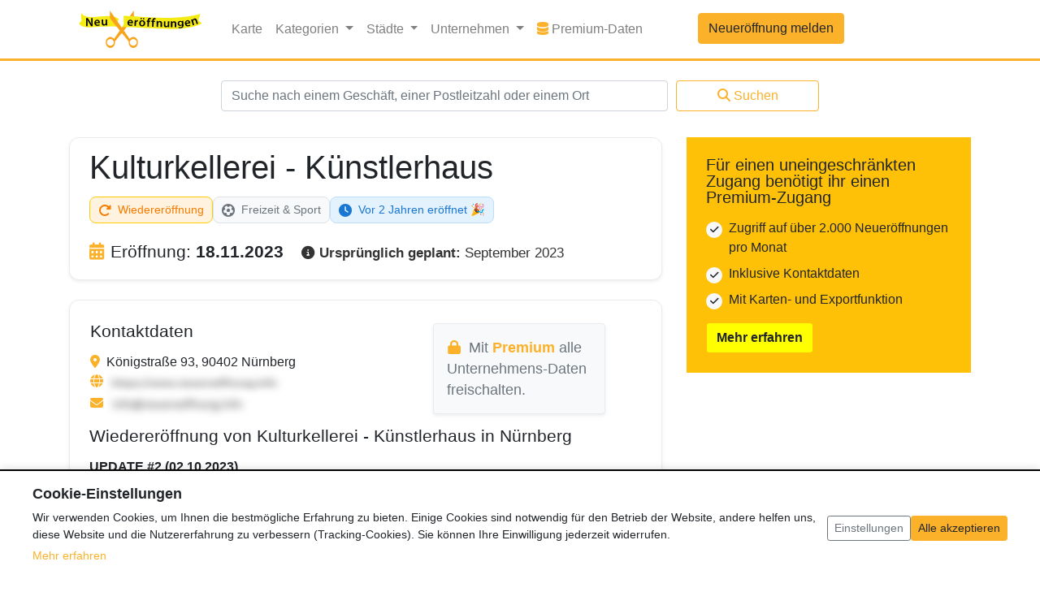

--- FILE ---
content_type: text/html; charset=UTF-8
request_url: https://www.neueroeffnung.info/nuernberg/kulturkellerei-kuenstlerhaus
body_size: 12331
content:
<!doctype html>
<html lang="de">
<head>
    <meta charset="utf-8">
    <meta name="viewport" content="width=device-width, initial-scale=1, shrink-to-fit=no">    
    

<meta name="robots" content="noindex" />
    
<title>[NEU] Kulturkellerei - Künstlerhaus wiedereröffnet in Nürnberg | Neueroeffnung.info</title>
<meta name="title" content="[NEU] Kulturkellerei - Künstlerhaus wiedereröffnet in Nürnberg | Neueroeffnung.info" />
    

<meta name="description" content="Kulturkellerei - Künstlerhaus: Neueröffnung in Nürnberg ➤ Alle Infos zur Eröffnung ✓ Eröffnungsdatum & Location ✓ Hier erfährst du mehr!" />
    
    <meta name="csrf-token" content="WOvfWxTHg7OF1dr7vBJzzXt7dqOOST4GJ8PLg9ha">
    <script>
        var _sysConf = {
            'formToken': 'https://www.neueroeffnung.info/token/?id=1769269303',
        };
    </script>
    <!-- v280322 -->

    <link rel="canonical" href="https://www.neueroeffnung.info/nuernberg/kulturkellerei-kuenstlerhaus"/>
    <link rel="icon" href="/favicon.ico" type="image/x-icon">
    <link rel="shortcut icon" href="/favicon.ico" type="image/x-icon">
    <link rel="icon" type="image/png" sizes="32x32" href="/favicon-32x32.png">
    <link rel="icon" type="image/png" sizes="16x16" href="/favicon-16x16.png">
    <link rel="apple-touch-icon" sizes="180x180" href="/apple-touch-icon.png">
    <link rel="icon" type="image/png" sizes="192x192" href="/android-chrome-192x192.png">
    <link rel="icon" type="image/png" sizes="512x512" href="/android-chrome-512x512.png">
    <link rel="manifest" href="/site.webmanifest">

    <!-- Bootstrap core CSS -->
    <link href="/css/app.css?id=311a46d7d8518e4121feb1640ef332ff" rel="stylesheet">

    <script type="application/ld+json">{"@context":"http:\/\/schema.org","@type":"BreadcrumbList","itemListElement":[{"@type":"ListItem","position":1,"item":{"@id":"https:\/\/www.neueroeffnung.info","name":"Neuer\u00f6ffnungen","image":null}},{"@type":"ListItem","position":2,"item":{"@id":"https:\/\/www.neueroeffnung.info\/branche\/freizeit","name":"Freizeit & Sport","image":null}},{"@type":"ListItem","position":3,"item":{"@id":"https:\/\/www.neueroeffnung.info\/nuernberg\/kulturkellerei-kuenstlerhaus","name":"Kulturkellerei - K\u00fcnstlerhaus","image":null}}]}</script>

            <script type="application/ld+json">{"@context":"http:\/\/schema.org","@type":"AggregateRating","ratingValue":5,"ratingCount":1,"itemReviewed":{"@type":"LocalBusiness","name":"Kulturkellerei - Künstlerhaus","description":"**UPDATE #2 (02.10.2023)**\r\n\r\nDie **Kulturkellerei** feiert am **18. November 2023** ihre Wiedereröffnung in Nürnberg.\r\n\r\n---\r\n**UPDATE #1 (17.09.2023)**\r\n\r\nDas Künstlerhaus hat im **September 2023 wiedereröffnet.**\r\n\r\n---\r\nIn der Königstraße in Nürnberg kündigt die **Kulturkellerei** nach Bauarbeiten im Künstlerhaus Wiedereröffnung für **Herbst 2023** an. \r\n\r\nDie Facebook-Seite: \r\n\r\nhttps:\/\/www.facebook.com\/profile.php?id=100081211782654","image":"https:\/\/www.neueroeffnung.info\/images\/logo.png","address":{"@type":"PostalAddress","streetAddress":"Königstraße 93","addressLocality":"Nürnberg","addressRegion":"{&quot;id&quot;:2,&quot;country_code&quot;:&quot;DE&quot;,&quot;iso_code&quot;:&quot;DE-BY&quot;,&quot;name_de&quot;:&quot;Bayern&quot;,&quot;created_at&quot;:&quot;2025-09-10T08:33:43.000000Z&quot;,&quot;updated_at&quot;:&quot;2025-09-10T08:33:43.000000Z&quot;}","postalCode":"90402"}}}</script>
    <script type="application/ld+json">{"@context":"http:\/\/schema.org","@type":"CreativeWork","datePublished":"2023-03-07T07:22:06","dateModified":"2025-11-19T02:16:30"}</script>

    
    
            <script>
                    </script>
            
    <script>
/**
 * Cookie Consent Cleanup Script
 * Deletes analytics cookies when consent is revoked
 */
(function() {
    'use strict';

    /**
     * Delete a cookie by name
     * @param {string} name - Cookie name
     * @param {string} path - Cookie path (default: '/')
     * @param {string} domain - Cookie domain (optional)
     */
    function deleteCookie(name, path, domain) {
        // Try to delete with current domain
        document.cookie = name + '=; expires=Thu, 01 Jan 1970 00:00:00 UTC; path=' + (path || '/') + ';';
        
        // Also try with domain (for subdomain cookies like .neueroeffnung.info)
        if (domain) {
            document.cookie = name + '=; expires=Thu, 01 Jan 1970 00:00:00 UTC; path=' + (path || '/') + '; domain=' + domain + ';';
        }
        
        // Try with leading dot
        if (domain && !domain.startsWith('.')) {
            document.cookie = name + '=; expires=Thu, 01 Jan 1970 00:00:00 UTC; path=' + (path || '/') + '; domain=.' + domain + ';';
        }
        
        // Try without domain (current hostname)
        const hostname = window.location.hostname;
        document.cookie = name + '=; expires=Thu, 01 Jan 1970 00:00:00 UTC; path=' + (path || '/') + '; domain=' + hostname + ';';
        
        // Try with leading dot for hostname
        if (hostname.includes('.')) {
            const parts = hostname.split('.');
            if (parts.length >= 2) {
                const rootDomain = '.' + parts.slice(-2).join('.');
                document.cookie = name + '=; expires=Thu, 01 Jan 1970 00:00:00 UTC; path=' + (path || '/') + '; domain=' + rootDomain + ';';
            }
        }
    }

    /**
     * Delete all Google Analytics cookies
     * This function is only called when analytics consent is NOT given
     */
    function deleteAnalyticsCookies() {
        // Get current domain
        const hostname = window.location.hostname;
        let rootDomain = null;
        
        // Extract root domain (e.g., neueroeffnung.info from local.neueroeffnung.info)
        if (hostname.includes('.')) {
            const parts = hostname.split('.');
            if (parts.length >= 2) {
                rootDomain = parts.slice(-2).join('.');
            }
        }

        // Delete all cookies starting with _ga (includes UA and GA4 cookies)
        // This removes all analytics cookies when user has not given consent
        const allCookies = document.cookie.split(';');
        allCookies.forEach(function(cookie) {
            const cookieName = cookie.split('=')[0].trim();
            // Delete all GA cookies: _ga, _ga_*, _gid, _gat
            if (cookieName.startsWith('_ga')) {
                deleteCookie(cookieName, '/', rootDomain);
            }
        });

        // Delete Google Analytics cookies for common domains
        const domains = rootDomain ? [rootDomain, '.' + rootDomain] : [];
        
        // Also try common GA cookie names (UA and GA4)
        const gaCookies = ['_ga', '_gid', '_gat'];
        domains.forEach(function(domain) {
            gaCookies.forEach(function(cookieName) {
                deleteCookie(cookieName, '/', domain);
            });
        });
        
        // Explicitly delete GA4 cookies (_ga_* pattern)
        // Delete GA4 cookies when user has not given analytics consent
        allCookies.forEach(function(cookie) {
            const cookieName = cookie.split('=')[0].trim();
            if (cookieName.match(/^_ga_[A-Z0-9]+$/)) {
                domains.forEach(function(domain) {
                    deleteCookie(cookieName, '/', domain);
                });
            }
        });
    }

    /**
     * Delete old Ezoic cookies (no longer used)
     */
    function deleteEzoicCookies() {
        const hostname = window.location.hostname;
        let rootDomain = null;
        
        if (hostname.includes('.')) {
            const parts = hostname.split('.');
            if (parts.length >= 2) {
                rootDomain = parts.slice(-2).join('.');
            }
        }

        // Ezoic cookies that should be deleted
        const ezoicCookies = [
            'ez-consent-tcf',
            'ezosuibasgeneris-1',
            'addtl_consent' // Google CMP cookie (might be from Ezoic integration)
        ];

        const domains = rootDomain ? [rootDomain, '.' + rootDomain, hostname] : [hostname];
        
        domains.forEach(function(domain) {
            ezoicCookies.forEach(function(cookieName) {
                deleteCookie(cookieName, '/', domain);
            });
        });
    }

    /**
     * Disable Google Analytics if loaded
     */
    function disableGoogleAnalytics() {
        // Disable Universal Analytics (ga) if it exists
        if (typeof window.ga !== 'undefined') {
            // Override ga to prevent tracking
            window.ga = function() {
                // Do nothing - prevent tracking
            };
        }

        // Disable gtag if it exists (for GA4 compatibility)
        if (typeof window.gtag !== 'undefined') {
            // Override gtag to prevent tracking
            window.gtag = function() {
                // Do nothing - prevent tracking
            };
        }

        // Clear dataLayer (for GA4)
        if (typeof window.dataLayer !== 'undefined') {
            window.dataLayer = [];
        }

        // Remove Google Analytics scripts (both UA and GA4)
        const scripts = document.querySelectorAll('script[src*="googletagmanager.com"], script[src*="google-analytics.com"]');
        scripts.forEach(function(script) {
            script.remove();
        });
    }

    /**
     * Cleanup analytics when consent is revoked
     */
    window.cookieConsentCleanup = function() {
        deleteAnalyticsCookies();
        disableGoogleAnalytics();
    };

    /**
     * Cleanup all non-necessary cookies (analytics + old Ezoic cookies)
     */
    window.cookieConsentCleanupAll = function() {
        deleteAnalyticsCookies();
        deleteEzoicCookies();
        disableGoogleAnalytics();
    };

    // Auto-cleanup if no analytics consent
        if (document.readyState === 'loading') {
        document.addEventListener('DOMContentLoaded', function() {
            cookieConsentCleanup();
            deleteEzoicCookies(); // Also delete old Ezoic cookies
        });
    } else {
        cookieConsentCleanup();
        deleteEzoicCookies(); // Also delete old Ezoic cookies
    }
    })();
</script>

    
        
        
    

    <script>
        window.siteLocale = 'de';
        
            </script>

    
</head>

<body data-route="entry.show">

<header>
    <nav class="navbar navbar-expand-lg navbar-light bg-white border-amber" style="border-bottom: 3px solid;">
    <div class="container">
        <a class="navbar-brand" href="https://www.neueroeffnung.info">
                            <img class="fluid" src="https://www.neueroeffnung.info/images/logo.svg" width="176" height="53" alt="Logo">
                        </a>
        <button class="navbar-toggler" type="button" data-toggle="collapse" data-target="#navbarCollapse"
                aria-controls="navbarCollapse"
                aria-expanded="false" aria-label="Toggle navigation">
            <span class="navbar-toggler-icon"></span>
        </button>
        <div class="collapse navbar-collapse" id="navbarCollapse">
            <ul class="navbar-nav mr-auto">
                <li class="nav-item">
                    <a class="nav-link" href="https://www.neueroeffnung.info/karte">Karte</a>
                </li>
                <li class="nav-item dropdown">
                    <a class="nav-link dropdown-toggle" href="#" id="navbarDropdownCategories" role="button"
                       data-toggle="dropdown" aria-haspopup="true"
                       aria-expanded="false" v-pre>
                        Kategorien
                    </a>
                    <div class="dropdown-menu">
                                                                                    <a class="dropdown-item" href="https://www.neueroeffnung.info/branche/aerzte-gesundheit">
                                                                                <i class="fa-solid fa-stethoscope me-2 category-icon"></i>
                                                                                Ärzte &amp; Gesundheit
                                </a>
                                                                                                                <a class="dropdown-item" href="https://www.neueroeffnung.info/branche/baeckereien">
                                                                                <i class="fa-solid fa-bread-slice me-2 category-icon"></i>
                                                                                Bäckereien
                                </a>
                                                                                                                <a class="dropdown-item" href="https://www.neueroeffnung.info/branche/baumaerkte">
                                                                                <i class="fa-solid fa-hammer me-2 category-icon"></i>
                                                                                Baumärkte
                                </a>
                                                                                                                <a class="dropdown-item" href="https://www.neueroeffnung.info/branche/beauty">
                                                                                <i class="fa-solid fa-spa me-2 category-icon"></i>
                                                                                Beauty
                                </a>
                                                                                                                <a class="dropdown-item" href="https://www.neueroeffnung.info/branche/kitakindergarten">
                                                                                <i class="fa-solid fa-school me-2 category-icon"></i>
                                                                                Bildung &amp; Erziehung
                                </a>
                                                                                                                <a class="dropdown-item" href="https://www.neueroeffnung.info/branche/drogerie">
                                                                                <i class="fa-solid fa-pump-soap me-2 category-icon"></i>
                                                                                Drogerie
                                </a>
                                                                                                                <a class="dropdown-item" href="https://www.neueroeffnung.info/branche/einkaufszentrum">
                                                                                <i class="fa-solid fa-store me-2 category-icon"></i>
                                                                                Einkaufszentrum
                                </a>
                                                                                                                                                                    <a class="dropdown-item" href="https://www.neueroeffnung.info/branche/freizeit">
                                                                                <i class="fa-solid fa-futbol me-2 category-icon"></i>
                                                                                Freizeit &amp; Sport
                                </a>
                                                                                                                <a class="dropdown-item" href="https://www.neueroeffnung.info/branche/gastronomie">
                                                                                <i class="fa-solid fa-utensils me-2 category-icon"></i>
                                                                                Gastronomie
                                </a>
                                                                                                                                                                    <a class="dropdown-item" href="https://www.neueroeffnung.info/branche/hotel">
                                                                                <i class="fa-solid fa-bed me-2 category-icon"></i>
                                                                                Hotels &amp; Unterkünfte
                                </a>
                                                                                                                <a class="dropdown-item" href="https://www.neueroeffnung.info/branche/mode">
                                                                                <i class="fa-solid fa-tshirt me-2 category-icon"></i>
                                                                                Mode
                                </a>
                                                                                                                <a class="dropdown-item" href="https://www.neueroeffnung.info/branche/non-food-discounter">
                                                                                <i class="fa-solid fa-percent me-2 category-icon"></i>
                                                                                Non-Food-Discounter
                                </a>
                                                                                                                <a class="dropdown-item" href="https://www.neueroeffnung.info/branche/dienstleistung">
                                                                                <i class="fa-solid fa-handshake me-2 category-icon"></i>
                                                                                Service &amp; Dienstleistung
                                </a>
                                                                                                                <a class="dropdown-item" href="https://www.neueroeffnung.info/branche/shops">
                                                                                <i class="fa-solid fa-tags me-2 category-icon"></i>
                                                                                Shops &amp; Läden
                                </a>
                                                                                                                <a class="dropdown-item" href="https://www.neueroeffnung.info/branche/supermaerkte">
                                                                                <i class="fa-solid fa-shopping-cart me-2 category-icon"></i>
                                                                                Supermärkte &amp; Discounter
                                </a>
                                                                            
                        <!-- Gerüchte-Kategorie separat am Ende -->
                                                                                                                                                                                                                                                                                                                                                                                                                                                                                                                                                                                                                            <div class="dropdown-divider"></div>
                                <a class="dropdown-item text-muted" href="https://www.neueroeffnung.info/branche/geruechte" style="opacity: 0.85;">
                                    <i class="fa-solid fa-comment-dots me-2 category-icon"></i>
                                    Gerüchte
                                </a>
                                                                                                                                                                                                                                                                                                                                                                                                </div>
                </li>
                <li class="nav-item dropdown">
                    <a class="nav-link dropdown-toggle" href="#" id="navbarDropdownCities" role="button"
                       data-toggle="dropdown" aria-haspopup="true"
                       aria-expanded="false" v-pre>
                        Städte
                    </a>
                    <div class="dropdown-menu featured-cities-dropdown-menu" aria-labelledby="navbarDropdownCities">
                        <div class="row">
                            <div class="col-6">
                                                                    <a class="dropdown-item"
                                       href="https://www.neueroeffnung.info/stadt/aachen">Aachen</a>
                                                                                                        <a class="dropdown-item"
                                       href="https://www.neueroeffnung.info/stadt/augsburg">Augsburg</a>
                                                                                                        <a class="dropdown-item"
                                       href="https://www.neueroeffnung.info/stadt/berlin">Berlin</a>
                                                                                                        <a class="dropdown-item"
                                       href="https://www.neueroeffnung.info/stadt/bielefeld">Bielefeld</a>
                                                                                                        <a class="dropdown-item"
                                       href="https://www.neueroeffnung.info/stadt/bochum">Bochum</a>
                                                                                                        <a class="dropdown-item"
                                       href="https://www.neueroeffnung.info/stadt/bonn">Bonn</a>
                                                                                                        <a class="dropdown-item"
                                       href="https://www.neueroeffnung.info/stadt/braunschweig">Braunschweig</a>
                                                                                                        <a class="dropdown-item"
                                       href="https://www.neueroeffnung.info/stadt/bremen">Bremen</a>
                                                                                                        <a class="dropdown-item"
                                       href="https://www.neueroeffnung.info/stadt/chemnitz">Chemnitz</a>
                                                                                                        <a class="dropdown-item"
                                       href="https://www.neueroeffnung.info/stadt/dortmund">Dortmund</a>
                                                                                                        <a class="dropdown-item"
                                       href="https://www.neueroeffnung.info/stadt/dresden">Dresden</a>
                                                                                                        <a class="dropdown-item"
                                       href="https://www.neueroeffnung.info/stadt/duisburg">Duisburg</a>
                                                                                                        <a class="dropdown-item"
                                       href="https://www.neueroeffnung.info/stadt/d%C3%BCsseldorf">Düsseldorf</a>
                                                                                                        <a class="dropdown-item"
                                       href="https://www.neueroeffnung.info/stadt/essen">Essen</a>
                                                                                                        <a class="dropdown-item"
                                       href="https://www.neueroeffnung.info/stadt/frankfurt%20am%20Main">Frankfurt a. Main</a>
                                                                </div>
                            <div class="col-6">
                                                                                                    <a class="dropdown-item"
                                       href="https://www.neueroeffnung.info/stadt/gelsenkirchen">Gelsenkirchen</a>
                                                                                                        <a class="dropdown-item"
                                       href="https://www.neueroeffnung.info/stadt/hamburg">Hamburg</a>
                                                                                                        <a class="dropdown-item"
                                       href="https://www.neueroeffnung.info/stadt/hannover">Hannover</a>
                                                                                                        <a class="dropdown-item"
                                       href="https://www.neueroeffnung.info/stadt/karlsruhe">Karlsruhe</a>
                                                                                                        <a class="dropdown-item"
                                       href="https://www.neueroeffnung.info/stadt/kiel">Kiel</a>
                                                                                                        <a class="dropdown-item"
                                       href="https://www.neueroeffnung.info/stadt/k%C3%B6ln">Köln</a>
                                                                                                        <a class="dropdown-item"
                                       href="https://www.neueroeffnung.info/stadt/leipzig">Leipzig</a>
                                                                                                        <a class="dropdown-item"
                                       href="https://www.neueroeffnung.info/stadt/mannheim">Mannheim</a>
                                                                                                        <a class="dropdown-item"
                                       href="https://www.neueroeffnung.info/stadt/m%C3%B6nchengladbach">Mönchengladbach</a>
                                                                                                        <a class="dropdown-item"
                                       href="https://www.neueroeffnung.info/stadt/m%C3%BCnchen">München</a>
                                                                                                        <a class="dropdown-item"
                                       href="https://www.neueroeffnung.info/stadt/m%C3%BCnster">Münster</a>
                                                                                                        <a class="dropdown-item"
                                       href="https://www.neueroeffnung.info/stadt/n%C3%BCrnberg">Nürnberg</a>
                                                                                                        <a class="dropdown-item"
                                       href="https://www.neueroeffnung.info/stadt/stuttgart">Stuttgart</a>
                                                                                                        <a class="dropdown-item"
                                       href="https://www.neueroeffnung.info/stadt/wiesbaden">Wiesbaden</a>
                                                                                                        <a class="dropdown-item"
                                       href="https://www.neueroeffnung.info/stadt/wuppertal">Wuppertal</a>
                                                                                                </div>
                        </div>
                    </div>
                </li>
                <li class="nav-item dropdown">
                    <a class="nav-link dropdown-toggle" href="#" id="navbarDropdownCorporations" role="button"
                       data-toggle="dropdown" aria-haspopup="true"
                       aria-expanded="false" v-pre>
                        Unternehmen
                    </a>
                    <div class="dropdown-menu featured-cities-dropdown-menu" aria-labelledby="navbarDropdownCorporations" style="min-width: 600px; max-width: 100vw; width: 100%;">
                        <style>
                            @media (max-width: 767px) {
                                .featured-cities-dropdown-menu {
                                    min-width: auto !important;
                                    width: 100% !important;
                                }
                            }
                        </style>
                        <div class="row">
                                                        <div class="col-12 col-md-4">
                                                                    <a class="dropdown-item" href="https://www.neueroeffnung.info/unternehmen/aldi">ALDI</a>
                                                                    <a class="dropdown-item" href="https://www.neueroeffnung.info/unternehmen/bauhaus">BAUHAUS</a>
                                                                    <a class="dropdown-item" href="https://www.neueroeffnung.info/unternehmen/burger-king">Burger King</a>
                                                                    <a class="dropdown-item" href="https://www.neueroeffnung.info/unternehmen/decathlon">Decathlon</a>
                                                                    <a class="dropdown-item" href="https://www.neueroeffnung.info/unternehmen/deichmann">DEICHMANN</a>
                                                                    <a class="dropdown-item" href="https://www.neueroeffnung.info/unternehmen/denner">Denner</a>
                                                                    <a class="dropdown-item" href="https://www.neueroeffnung.info/unternehmen/dm-drogerie">dm - drogerie markt</a>
                                                                    <a class="dropdown-item" href="https://www.neueroeffnung.info/unternehmen/edeka">EDEKA</a>
                                                                    <a class="dropdown-item" href="https://www.neueroeffnung.info/unternehmen/ernstings-family">Ernsting&#039;s family</a>
                                                                    <a class="dropdown-item" href="https://www.neueroeffnung.info/unternehmen/jysk">JYSK</a>
                                                            </div>
                            <div class="col-12 col-md-4">
                                                                    <a class="dropdown-item" href="https://www.neueroeffnung.info/unternehmen/kaufland">Kaufland</a>
                                                                    <a class="dropdown-item" href="https://www.neueroeffnung.info/unternehmen/kfc">KFC</a>
                                                                    <a class="dropdown-item" href="https://www.neueroeffnung.info/unternehmen/lidl">Lidl</a>
                                                                    <a class="dropdown-item" href="https://www.neueroeffnung.info/unternehmen/mcdonald">McDonald&#039;s</a>
                                                                    <a class="dropdown-item" href="https://www.neueroeffnung.info/unternehmen/m%C3%BCller%20drogerie">MÜLLER Drogeriemarkt</a>
                                                                    <a class="dropdown-item" href="https://www.neueroeffnung.info/unternehmen/netto">Netto</a>
                                                                    <a class="dropdown-item" href="https://www.neueroeffnung.info/unternehmen/norma">NORMA</a>
                                                                    <a class="dropdown-item" href="https://www.neueroeffnung.info/unternehmen/obi">Obi</a>
                                                                    <a class="dropdown-item" href="https://www.neueroeffnung.info/unternehmen/penny">Penny</a>
                                                                    <a class="dropdown-item" href="https://www.neueroeffnung.info/unternehmen/poco">POCO</a>
                                                            </div>
                            <div class="col-12 col-md-4">
                                                                    <a class="dropdown-item" href="https://www.neueroeffnung.info/unternehmen/rewe">REWE</a>
                                                                    <a class="dropdown-item" href="https://www.neueroeffnung.info/unternehmen/rossmann">ROSSMANN</a>
                                                                    <a class="dropdown-item" href="https://www.neueroeffnung.info/unternehmen/sephora">Sephora</a>
                                                                    <a class="dropdown-item" href="https://www.neueroeffnung.info/unternehmen/takko">Takko</a>
                                                                    <a class="dropdown-item" href="https://www.neueroeffnung.info/unternehmen/tedi">TEDi</a>
                                                                    <a class="dropdown-item" href="https://www.neueroeffnung.info/unternehmen/thalia">Thalia</a>
                                                                    <a class="dropdown-item" href="https://www.neueroeffnung.info/unternehmen/tk-maxx">TK Maxx</a>
                                                                    <a class="dropdown-item" href="https://www.neueroeffnung.info/unternehmen/woolworth">Woolworth</a>
                                                                    <a class="dropdown-item" href="https://www.neueroeffnung.info/unternehmen/wreesmann">WREESMANN</a>
                                                            </div>
                        </div>
                    </div>
                </li>
                                                    <li class="nav-item">
                        <a class="nav-link" href="https://www.neueroeffnungsdaten.de/" target="_blank">
                            <i class="fas fa-database" style="color: #FBB129;"></i>
                            Premium-Daten
                            <span class="sr-only">Premium-Daten</span>
                        </a>
                    </li>
                                <li class="nav-item new-entry-button">
                    <a class="btn btn-primary col" href="https://www.neueroeffnung.info/entries/create">
                        Neueröffnung melden
                    </a>
                </li>
            </ul>
            <ul class="navbar-nav mt-2 mt-md-0">
                            </ul>
            <div class="d-block d-sm-none">
                <form class="mt-4" action="https://www.neueroeffnung.info/suche" method="POST">
                    <input type="hidden" name="_token" value="WOvfWxTHg7OF1dr7vBJzzXt7dqOOST4GJ8PLg9ha">
                    <div class="form-row justify-content-center">
                        <div class="col-md-6">
                            <input name="search_query"
                                   class="form-control " type="text"
                                   placeholder="Suche nach einem Geschäft, einer Postleitzahl oder einem Ort"></input>
                            <div class="invalid-feedback">
                                
                            </div>
                        </div>
                        <div class="col-md-2 mt-2 mt-md-0">
                            <button class="btn btn-outline-primary col">
                                <i class="fas fa-search" style="margin-right: 4px;"></i>Suchen
                            </button>
                        </div>
                    </div>
                </form>
            </div>
        </div>
    </div>
</nav>
<div class="container search-form-container" style="background-color: white;">
    <div class="d-none d-sm-block">
        <div class="row">
            <div class="col-md-12">
                <form class="mt-4" action="https://www.neueroeffnung.info/suche" method="POST">
                    <input type="hidden" name="_token" value="WOvfWxTHg7OF1dr7vBJzzXt7dqOOST4GJ8PLg9ha">
                    <div class="form-row justify-content-center">
                        <div class="col-md-6">
                            <input name="search_query"
                                   class="form-control " type="text"
                                   placeholder="Suche nach einem Geschäft, einer Postleitzahl oder einem Ort"></input>
                            <div class="invalid-feedback">
                                
                            </div>
                        </div>
                        <div class="col-md-2 mt-2 mt-md-0">
                            <button class="btn btn-outline-primary col">
                                <i class="fas fa-search" style="margin-right: 4px;"></i>Suchen
                            </button>
                        </div>
                    </div>
                </form>
            </div>
        </div>
    </div>
</div>
</header>

<main role="main" class="container bg-white pt-4">
    <div class="row">
        <div class="col">
            


    <div class="entry-details mt-4">
        <div class="row justify-content-center">
            <div class="col-md-12">
                                
                <!-- Hauptinformationen Box -->
                <div class="card mb-4 shadow-sm info-box" style="border: 1px solid #e9ecef; border-radius: 12px;">
                    <div class="card-body px-4 py-3">
                        <h1 class="entry-title mb-3">Kulturkellerei - Künstlerhaus</h1>
                        <!-- Alle Badges zusammen -->
                        <div class="entry-badges mb-2">
                            <div class="entry-badge entry-badge-primary" data-entry-type="reopening">
                                                                    <i class="fas fa-rotate-right"></i>
                                                                Wiedereröffnung
                            </div>
                            <a href="https://www.neueroeffnung.info/branche/freizeit" class="entry-badge entry-badge-secondary text-decoration-none">
                                                                        <i class="fa-solid fa-futbol me-2"></i>
                                                                        Freizeit &amp; Sport
                            </a>

                            <div class="entry-badge countdown-badge-past">
                    <i class="fas fa-clock"></i>
                    Vor 2 Jahren eröffnet 🎉
                </div>
                        </div>

                        <!-- Eröffnungsdatum -->
                        <h2 class="mb-2 mt-4">
                            <i class="fas fa-calendar-alt text-primary mr-2"></i>Eröffnung: <span class="font-weight-bold">18.11.2023</span>
                                                            <br class="d-block d-md-none">
                                <span class="d-inline-block mt-2 mt-md-0 ml-lg-3" style="font-size: 0.8em; font-weight: normal; color: #333;">
                                    <i class="fas fa-info-circle" style="margin-right: 0;"></i>
                                    <strong>Ursprünglich geplant:</strong> September 2023
                                </span>
                                                    </h2>
                    </div>
                </div>

                <!-- Detailinformationen Box -->
                <div class="card shadow-sm" style="border: 1px solid #e9ecef; border-radius: 12px;">
                    <div class="card-body p-4">
                        <div class="row">
                                                                <div class="ml-md-3 mb-3 mt-1">
                            <div class="row">
                                <div class="col-md-7">
                                    <div class="position-relative">
                                        <h2>Kontaktdaten</h2>
                                        <i class="fas fa-map-marker-alt mr-1 text-amber" data-toggle="tooltip" data-placement="top" title="Adresse"></i>
                                        Königstraße 93, 90402 Nürnberg
                                    </div>
                                                                                                                <div>
                                            <i class="fas fa-globe mr-1 text-amber" data-toggle="tooltip" data-placement="top" title="Webseite"></i>
                                                                                            <span class="blur-effect">
                                                    <img src="https://www.neueroeffnung.info/images/web.jpg" width="210">
                                                </span>
                                                                                    </div>
                                                                                                                                                            <div>
                                                <i class="fas fa-envelope mr-1 text-amber" data-toggle="tooltip" data-placement="top" title="E-Mail"></i>
                                                <span class="blur-effect">
                                                    <img src="https://www.neueroeffnung.info/images/mail.jpg" width="210">
                                                </span>
                                            </div>
                                                                            
                                                                        

                                </div>
                                                                                                            <div class="col-md-4 mr-md-3">
                                            <div class="text-muted p-3 rounded shadow-sm" style="font-size: 1.1rem; background-color: #f8f9fa; border: 1px solid #e9ecef;">
                                                <svg class="mr-1 text-primary" style="width: 1em; height: 1em; vertical-align: -0.125em;" xmlns="http://www.w3.org/2000/svg" viewBox="0 0 448 512">
                                                    <path fill="currentColor" d="M144 144v48H304V144c0-44.2-35.8-80-80-80s-80 35.8-80 80zM80 192V144C80 64.5 144.5 0 224 0s144 64.5 144 144v48h16c35.3 0 64 28.7 64 64V448c0 35.3-28.7 64-64 64H64c-35.3 0-64-28.7-64-64V256c0-35.3 28.7-64 64-64H80z"/>
                                                </svg>
                                                                                                    Mit <a href="https://www.neueroeffnungsdaten.de/" target="_blank" class="text-primary font-weight-bold">Premium</a> alle Unternehmens-Daten freischalten.
                                                                                            </div>
                                        </div>
                                                                                                </div>
                        </div>
                    

                </div>
                                    <h2>Wiedereröffnung von Kulturkellerei - Künstlerhaus in Nürnberg</h2>
                    <div class="text-wrap-break-word"><p><strong>UPDATE #2 (02.10.2023)</strong><br />
<br />
Die <strong>Kulturkellerei</strong> feiert am <strong>18. November 2023</strong> ihre Wiedereröffnung in Nürnberg.<br />
<br />
---<br />
<strong>UPDATE #1 (17.09.2023)</strong><br />
<br />
Das Künstlerhaus hat im <strong>September 2023 wiedereröffnet.</strong><br />
<br />
---<br />
In der Königstraße in Nürnberg kündigt die <strong>Kulturkellerei</strong> nach Bauarbeiten im Künstlerhaus Wiedereröffnung für <strong>Herbst 2023</strong> an. <br />
<br />
Die Facebook-Seite: <br />
<br />
<a href="https://www.facebook.com/profile.php?id=100081211782654" target="_blank">https://www.facebook.com/profile.php?id=100081211782654</a></p>
</div>
                

                
                

                                            </div>
                </div>
            </div>
        </div>
        

        <div class="row mt-0">
            <div class="col">
                                <div class="mt-2 mb-4 d-flex justify-content-between">
                    <div>
                                                
                        <script>
                        document.addEventListener('DOMContentLoaded', function() {
                            const verifyForm = document.getElementById('verify-data-form');
                            const verifyBtn = document.getElementById('verify-data-btn');
                            const feedbackDiv = document.getElementById('verification-feedback');
                            
                            console.log('Verify form found:', verifyForm);
                            console.log('Verify button found:', verifyBtn);
                            console.log('Feedback div found:', feedbackDiv);
                            
                            if (verifyForm && verifyBtn) {
                                verifyForm.addEventListener('submit', function(e) {
                                    e.preventDefault(); // Verhindere normale Formular-Übermittlung
                                    
                                    console.log('Form submitted!');
                                    
                                    // Bestätigungsabfrage
                                    if (!confirm('Bitte verwende diesen Button nur, wenn du diesen Eintrag geprüft hast und bestätigen kannst, dass er aktuell ist, ohne dass Änderungen vorgenommen werden müssen. Möchtest du diese Daten wirklich als aktuell markieren?')) {
                                        return; // Abbrechen wenn nicht bestätigt
                                    }
                                    
                                    const originalText = verifyBtn.innerHTML;
                                    
                                    // Button deaktivieren und Loading-Status
                                    verifyBtn.disabled = true;
                                    verifyBtn.innerHTML = '<i class="fas fa-spinner fa-spin"></i> Wird verifiziert...';
                                    
                                    // Formular-Daten sammeln
                                    const formData = new FormData(verifyForm);
                                    
                                    // AJAX-Request
                                    fetch(verifyForm.action, {
                                        method: 'POST',
                                        body: formData,
                                        headers: {
                                            'Accept': 'application/json',
                                            'X-Requested-With': 'XMLHttpRequest'
                                        }
                                    })
                                    .then(async response => {
                                        const status = response.status;
                                        let data;
                                        try {
                                            data = await response.json();
                                        } catch (e) {
                                            data = { error: await response.text() };
                                        }
                                        return { ok: response.ok, status, data };
                                    })
                                    .then(({ ok, status, data }) => {
                                        console.log('Response data:', data);
                                        if (ok && data.success) {
                                            // Erfolg
                                            verifyBtn.innerHTML = '<i class="fas fa-check"></i> Verifiziert!';
                                            verifyBtn.classList.remove('btn-outline-success');
                                            verifyBtn.classList.add('btn-success');
                                            verifyBtn.style.cursor = 'not-allowed';
                                            
                                            // Feedback anzeigen
                                            if (feedbackDiv) {
                                                feedbackDiv.innerHTML = `
                                                    <div class="alert alert-success alert-sm">
                                                        <i class="fas fa-check-circle"></i> ${data.message}
                                                    </div>
                                                `;
                                                feedbackDiv.style.display = 'block';
                                            }
                                            
                                            // Seite nach 2 Sekunden neu laden um Historie zu zeigen
                                            setTimeout(() => {
                                                window.location.reload();
                                            }, 2000);
                                        } else {
                                            // Fehler
                                            verifyBtn.disabled = false;
                                            verifyBtn.innerHTML = originalText;
                                            
                                            if (feedbackDiv) {
                                                feedbackDiv.innerHTML = `
                                                    <div class="alert alert-danger alert-sm">
                                                        <i class="fas fa-exclamation-circle"></i> ${data.error || data.message || (status === 422 ? 'Bereits heute verifiziert' : status === 403 ? 'Nicht berechtigt' : 'Unbekannter Fehler')}
                                                    </div>
                                                `;
                                                feedbackDiv.style.display = 'block';
                                            }
                                        }
                                    })
                                    .catch(error => {
                                        console.error('Fetch error:', error);
                                        verifyBtn.disabled = false;
                                        verifyBtn.innerHTML = originalText;
                                        
                                        if (feedbackDiv) {
                                            feedbackDiv.innerHTML = `
                                                <div class="alert alert-danger alert-sm">
                                                    <i class="fas fa-exclamation-circle"></i> Fehler beim Verifizieren: ${error.message}
                                                </div>
                                            `;
                                            feedbackDiv.style.display = 'block';
                                        }
                                    });
                                });
                            } else {
                                console.log('Verify form or button not found!');
                            }
                        });
                        </script>
                    </div>
                    <div>
                        <!-- Daten aktuell Button -->
                                                
                                                <a class="btn btn-outline-primary"
                           href="https://www.neueroeffnung.info/entries/notify-error/216476"
                           rel="nofollow">Fehler melden</a>
                    </div>
                </div>
                
                <!-- Feedback für Datenverifikation -->
                <div id="verification-feedback" class="mt-2" style="display: none;"></div>
            </div>
        </div>
                    <div class="row justify-content-left mb-4">
                <div class="col-sm-12">
                    <h4 id="nearby" class="mb-3"><i class="fas fa-map-marked-alt text-primary mr-2"></i>Neueröffnungen in der Umgebung <span class="float-right text-muted" style="font-size: 0.8em; font-weight: normal;">(Luftlinie)</span></h4>
                </div>
                <div class="col-sm-12">
                    <table class="table table-responsive w-100 d-block d-md-table modern-table" style="table-layout: fixed;">
                        <thead>
                        <tr>
                            <th scope="col" style="width: 60%;">
                                Unternehmen
                            </th>
                            <th scope="col" class="text-right" style="width: 20%;">
                                Eröffnung
                            </th>
                            <th scope="col" class="text-right" style="width: 20%;">
                                Entfernung
                            </th>
                        </tr>
                        </thead>
                        <tbody>
                                                    <tr>
                                <td>
                                    <a href="https://www.neueroeffnung.info/nuernberg/crusty-slices_2">
                                        <h3 class="d-inline" style="font-size: 1rem;">Crusty Slices</h3>
                                    </a>
                                    <span class="text-muted"> (Nürnberg)</span>
                                </td>
                                <td class="text-small text-right">
                                    1. Halbjahr 2026
                                </td>
                                <td class="text-small text-right">
                                    0,2
                                     km
                                </td>
                            </tr>
                                                    <tr>
                                <td>
                                    <a href="https://www.neueroeffnung.info/nuernberg/emperatur-juwelier-und-piercing">
                                        <h3 class="d-inline" style="font-size: 1rem;">Emperatur - Juwelier und Piercing</h3>
                                    </a>
                                    <span class="text-muted"> (Nürnberg)</span>
                                </td>
                                <td class="text-small text-right">
                                    04.04.2026
                                </td>
                                <td class="text-small text-right">
                                    0,3
                                     km
                                </td>
                            </tr>
                                                    <tr>
                                <td>
                                    <a href="https://www.neueroeffnung.info/nuernberg/decathlon_137">
                                        <h3 class="d-inline" style="font-size: 1rem;">Decathlon</h3>
                                    </a>
                                    <span class="text-muted"> (Nürnberg)</span>
                                </td>
                                <td class="text-small text-right">
                                    1. Halbjahr 2026
                                </td>
                                <td class="text-small text-right">
                                    0,4
                                     km
                                </td>
                            </tr>
                                                    <tr>
                                <td>
                                    <a href="https://www.neueroeffnung.info/nuernberg/tk-maxx_166">
                                        <h3 class="d-inline" style="font-size: 1rem;">TK Maxx</h3>
                                    </a>
                                    <span class="text-muted"> (Nürnberg)</span>
                                </td>
                                <td class="text-small text-right">
                                    2. Halbjahr 2026
                                </td>
                                <td class="text-small text-right">
                                    0,5
                                     km
                                </td>
                            </tr>
                                                    <tr>
                                <td>
                                    <a href="https://www.neueroeffnung.info/nuernberg/berliner-city-doener_1">
                                        <h3 class="d-inline" style="font-size: 1rem;">Berliner City Döner</h3>
                                    </a>
                                    <span class="text-muted"> (Nürnberg)</span>
                                </td>
                                <td class="text-small text-right">
                                    31.01.2026
                                </td>
                                <td class="text-small text-right">
                                    0,7
                                     km
                                </td>
                            </tr>
                                                    <tr>
                                <td>
                                    <a href="https://www.neueroeffnung.info/nuernberg/volksbad">
                                        <h3 class="d-inline" style="font-size: 1rem;">Volksbad</h3>
                                    </a>
                                    <span class="text-muted"> (Nürnberg)</span>
                                </td>
                                <td class="text-small text-right">
                                    4. Quartal 2026
                                </td>
                                <td class="text-small text-right">
                                    0,9
                                     km
                                </td>
                            </tr>
                                                    <tr>
                                <td>
                                    <a href="https://www.neueroeffnung.info/nuernberg/villa-hirsch-kinderhort">
                                        <h3 class="d-inline" style="font-size: 1rem;">Villa Hirsch - Kinderhort</h3>
                                    </a>
                                    <span class="text-muted"> (Nürnberg)</span>
                                </td>
                                <td class="text-small text-right">
                                    September 2026
                                </td>
                                <td class="text-small text-right">
                                    1,0
                                     km
                                </td>
                            </tr>
                                                    <tr>
                                <td>
                                    <a href="https://www.neueroeffnung.info/nuernberg/dormero-hotel_21">
                                        <h3 class="d-inline" style="font-size: 1rem;">DORMERO Hotel</h3>
                                    </a>
                                    <span class="text-muted"> (Nürnberg)</span>
                                </td>
                                <td class="text-small text-right">
                                    2027
                                </td>
                                <td class="text-small text-right">
                                    1,2
                                     km
                                </td>
                            </tr>
                                                    <tr>
                                <td>
                                    <a href="https://www.neueroeffnung.info/nuernberg/limehome-serviced-apartments_27">
                                        <h3 class="d-inline" style="font-size: 1rem;">Limehome Serviced-Apartments</h3>
                                    </a>
                                    <span class="text-muted"> (Nürnberg)</span>
                                </td>
                                <td class="text-small text-right">
                                    1. Halbjahr 2027
                                </td>
                                <td class="text-small text-right">
                                    1,2
                                     km
                                </td>
                            </tr>
                                                    <tr>
                                <td>
                                    <a href="https://www.neueroeffnung.info/nuernberg/stadtteil-bibliothek">
                                        <h3 class="d-inline" style="font-size: 1rem;">Stadtteil-Bibliothek</h3>
                                    </a>
                                    <span class="text-muted"> (Nürnberg)</span>
                                </td>
                                <td class="text-small text-right">
                                    31.01.2026
                                </td>
                                <td class="text-small text-right">
                                    1,4
                                     km
                                </td>
                            </tr>
                                                </tbody>
                    </table>
                </div>
            </div>
                    </div>
        </div>
        <div class="col-lg-4">
                
    
            <div class="bg-warning p-4 mt-4 mb-4">
    <div>
        <h2 class="h5 mb-3" style="font-weight: 100;">Für einen uneingeschränkten Zugang benötigt ihr einen <strong>Premium-Zugang</strong></h2>
        <ul class="list-unstyled">
            <li class="mb-2 d-flex align-items-start">
                <span class="mt-1 badge badge-light mr-2 circle-badge"><i class="fas fa-check"></i></span> 
                <span>Zugriff auf über 2.000 Neueröffnungen pro Monat</span>
            </li>
            <li class="mb-2 d-flex align-items-start">
                <span class="mt-1 badge badge-light mr-2 circle-badge"><i class="fas fa-check"></i></span> 
                <span>Inklusive Kontaktdaten</span>
            </li>
            <li class="d-flex align-items-start">
                <span class="mt-1 badge badge-light mr-2 circle-badge"><i class="fas fa-check"></i></span> 
                <span>Mit Karten- und Exportfunktion</span>
            </li>
        </ul>
        <a href="https://www.neueroeffnungsdaten.de/" target="_blank" class="btn btn-warning font-weight-bold" style="background-color: yellow;">Mehr erfahren</a>
    </div> 
</div>
    
            </div>
    </div>
    </main>

<footer class="bg-dark text-white">
    <div class="container">
        <div class="row">
            <div class="col-md-12 my-4">
                <div class="my-1"><strong>Über Neueroeffnung.info</strong></div>
                <div class="text">
                    Neueroeffnung.info ist das <strong>größte Portal für Neu- und Wiedereröffnungen in Deutschland, Österreich und der Schweiz</strong>. Wir veröffentlichen und aktualisieren jeden Monat tausende Neueröffnungen und Wiedereröffnungen, über 180.000 Neueröffnungen insgesamt.
                </div>
            </div>
        </div>

        <div class="row">
            <div class="col-sm-12 my-4">
                <div class="my-1">Informationen</div>
                <div class="text">

                </div>
                <ul class="list-inline">

                                            <li class="list-inline-item">
                            <a href="https://www.neueroeffnung.info/ueber-uns">Über Uns</a>
                        </li>
                        <li class="list-inline-item">|</li>
                        <li class="list-inline-item">
                            <a href="https://www.neueroeffnung.info/geschaeftsinhaber">Geschäftsinhaber</a>
                        </li>
                        <li class="list-inline-item">|</li>
                        <li class="list-inline-item">
                            <a href="https://www.neueroeffnungsdaten.de/">B2B</a>
                        </li>
                        <li class="list-inline-item">|</li>
                    
                                        
                    <li class="list-inline-item">
                        <a href="https://www.neueroeffnung.info/kontakt_formular">Kontakt</a>
                    </li>
                    <li class="list-inline-item">|</li>
                    
                    <li class="list-inline-item">
                        <a href="https://www.neueroeffnung.info/nutzungsbedingungen">Nutzungsbedingungen</a>
                    </li>
                    <li class="list-inline-item">|</li>
                    
                    <li class="list-inline-item">
                        <a href="https://www.neueroeffnung.info/datenschutz">Datenschutz</a>
                    </li>
                    <li class="list-inline-item">|</li>
                    <li class="list-inline-item">
                        <a href="https://www.neueroeffnung.info/cookie-einstellungen">Cookie-Einstellungen</a>
                    </li>
                    
                                            <li class="list-inline-item">|</li>
                        <li class="list-inline-item">
                            <a href="https://www.neueroeffnung.info/impressum">Impressum</a>
                        </li>
                                        
                                            <li class="list-inline-item">|</li>
                        <li class="list-inline-item">
                            <a href="https://www.neueroeffnung.info/login">Anmelden</a>
                        </li>
                                        
                                        
                                    </ul>
            </div>
        </div>
            </div>
</footer>
<div id="cookie-consent-banner" class="cookie-consent-banner" style="display: none;" data-consent-check="pending">
    <div class="cookie-consent-content">
        <div class="cookie-consent-text">
            <h5>Cookie-Einstellungen</h5>
            <p>Wir verwenden Cookies, um Ihnen die bestmögliche Erfahrung zu bieten. Einige Cookies sind notwendig für den Betrieb der Website, andere helfen uns, diese Website und die Nutzererfahrung zu verbessern (Tracking-Cookies). Sie können Ihre Einwilligung jederzeit widerrufen.</p>
            <p class="small">
                <a href="https://www.neueroeffnung.info/datenschutz" target="_blank">Mehr erfahren</a>
            </p>
        </div>
        <div class="cookie-consent-buttons">
            <a href="https://www.neueroeffnung.info/cookie-einstellungen" class="btn btn-sm btn-outline-secondary">
                Einstellungen
            </a>
            <button type="button" class="btn btn-sm btn-primary" data-consent="all">
                Alle akzeptieren
            </button>
        </div>
    </div>
</div>

<style>
.cookie-consent-banner {
    position: fixed;
    bottom: 0;
    left: 0;
    right: 0;
    background: #fff;
    border-top: 2px solid #000;
    box-shadow: 0 -2px 10px rgba(0,0,0,0.1);
    z-index: 9999;
    padding: 20px;
}

.cookie-consent-content {
    max-width: 1200px;
    margin: 0 auto;
    display: flex;
    align-items: center;
    justify-content: space-between;
    flex-wrap: wrap;
    gap: 15px;
}

.cookie-consent-text {
    flex: 1;
    min-width: 300px;
}

.cookie-consent-text h5 {
    margin: 0 0 10px 0;
    font-size: 1.1rem;
    font-weight: 600;
}

.cookie-consent-text p {
    margin: 0 0 5px 0;
    font-size: 0.9rem;
    line-height: 1.5;
}

.cookie-consent-buttons {
    display: flex;
    gap: 10px;
    flex-shrink: 0;
}

@media (max-width: 768px) {
    .cookie-consent-content {
        flex-direction: column;
        text-align: center;
    }
    
    .cookie-consent-buttons {
        width: 100%;
        justify-content: center;
    }
    
    .cookie-consent-buttons button {
        flex: 1;
    }
}
</style>

<script>
(function() {
    // Check localStorage FIRST, before even getting the banner element
    // This prevents the banner from flashing on screen
    const consentGiven = localStorage.getItem('cookie_consent_given');
    if (consentGiven === 'true') {
        // Consent was given, don't show banner at all
        const banner = document.getElementById('cookie-consent-banner');
        if (banner) {
            banner.style.display = 'none';
            banner.remove(); // Remove from DOM completely
        }
        return;
    }

    const banner = document.getElementById('cookie-consent-banner');
    if (!banner) return;

    // Show banner after a short delay
    setTimeout(function() {
        // Double-check localStorage before showing (in case it was set in the meantime)
        if (localStorage.getItem('cookie_consent_given') !== 'true') {
            banner.style.display = 'block';
        }
    }, 500);

    // Handle consent buttons
    banner.querySelectorAll('[data-consent]').forEach(function(button) {
        button.addEventListener('click', function() {
            const consent = this.getAttribute('data-consent');
            
            // Hide banner immediately
            banner.style.display = 'none';
            
            // Mark consent as given in localStorage (fallback)
            localStorage.setItem('cookie_consent_given', 'true');
            
            fetch('https://www.neueroeffnung.info/cookie-consent', {
                method: 'POST',
                headers: {
                    'Content-Type': 'application/json',
                    'Accept': 'application/json',
                    'X-Requested-With': 'XMLHttpRequest',
                    'X-CSRF-TOKEN': document.querySelector('meta[name="csrf-token"]').getAttribute('content')
                },
                body: JSON.stringify({ consent: consent })
            })
            .then(response => {
                // Check if response is actually JSON
                const contentType = response.headers.get('content-type');
                if (contentType && contentType.includes('application/json')) {
                    return response.json();
                } else {
                    // If not JSON, try to parse as text to see what we got
                    return response.text().then(text => {
                        console.error('Expected JSON but got:', text.substring(0, 200));
                        throw new Error('Server returned non-JSON response');
                    });
                }
            })
            .then(data => {
                if (data && data.success) {
                    // If only necessary cookies selected, cleanup analytics and old Ezoic cookies
                    if (consent === 'necessary') {
                        if (typeof window.cookieConsentCleanup === 'function') {
                            window.cookieConsentCleanup();
                        }
                        if (typeof window.cookieConsentCleanupAll === 'function') {
                            window.cookieConsentCleanupAll();
                        }
                        window.location.reload();
                        return;
                    }
                    
                    // If analytics consent was given, initialize it
                    if (consent === 'all' || 
                        consent === 'analytics') {
                                                // Initialize analytics immediately
                        (function() {
    var trackingId = 'UA-4876818-32';
    var anonymizeIp = true;
    
    // Load Universal Analytics script
    (function(i,s,o,g,r,a,m){i['GoogleAnalyticsObject']=r;i[r]=i[r]||function(){
    (i[r].q=i[r].q||[]).push(arguments)},i[r].l=1*new Date();a=s.createElement(o),
    m=s.getElementsByTagName(o)[0];a.async=1;a.src=g;m.parentNode.insertBefore(a,m)
    })(window,document,'script','https://www.google-analytics.com/analytics.js','ga');
    
    // Initialize analytics
    ga('create', trackingId, 'auto');
    ga('set', 'anonymizeIp', anonymizeIp);
    ga('send', 'pageview');
})();
                        
                        // Wait a bit for analytics to initialize, then reload
                        setTimeout(function() {
                            window.location.reload();
                        }, 500);
                                                return;
                    }
                    
                    // Default: reload page
                    window.location.reload();
                } else {
                    // If save failed, show banner again
                    banner.style.display = 'block';
                    localStorage.removeItem('cookie_consent_given');
                }
            })
            .catch(error => {
                console.error('Error saving cookie consent:', error);
                // If error occurred, show banner again
                banner.style.display = 'block';
                localStorage.removeItem('cookie_consent_given');
                
                // Show user-friendly error message
                alert('Fehler beim Speichern der Cookie-Einstellungen. Bitte versuchen Sie es erneut.');
            });
        });
    });
    
    // Clean up localStorage flag if cookie is actually set (to keep them in sync)
    // Check immediately and after a delay to catch cookies set during page load
    function syncConsentFlag() {
        const cookieValue = document.cookie.match(/cookie_consent=([^;]+)/);
        if (cookieValue && cookieValue[1] && cookieValue[1] !== 'none') {
            // Cookie is set, keep localStorage flag and hide banner
            localStorage.setItem('cookie_consent_given', 'true');
            if (banner) {
                banner.style.display = 'none';
            }
        } else {
            // Cookie not set, remove localStorage flag
            localStorage.removeItem('cookie_consent_given');
        }
    }
    
    // Check immediately
    syncConsentFlag();
    
    // Check again after a short delay (in case cookie is set asynchronously)
    setTimeout(syncConsentFlag, 100);
    setTimeout(syncConsentFlag, 500);
    setTimeout(syncConsentFlag, 1000);
})();
</script>


<script src="/js/app.js?id=ef5f581bda406d87b14bf5f2034d5545"></script>


</body>
</html>


